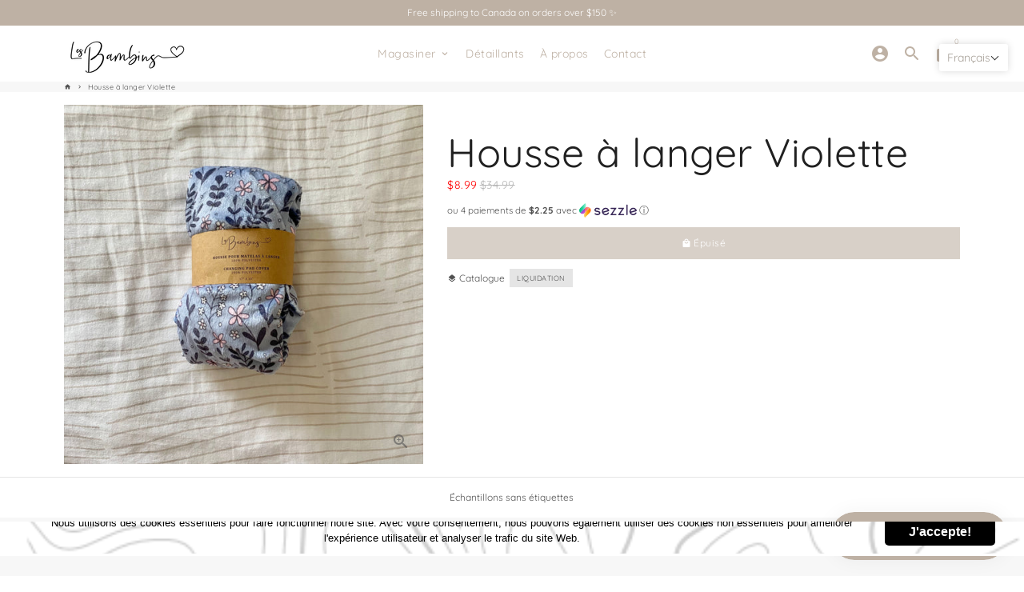

--- FILE ---
content_type: application/x-javascript
request_url: https://amaicdn.com/timer-app/store/a0d3f5e1487094d3de67eca5b77498d6.js?1769034617058
body_size: -542
content:
if(typeof Spurit === 'undefined') var Spurit = {};
if(typeof Spurit.CountdownTimer === 'undefined') Spurit.CountdownTimer = {};
Spurit.CountdownTimer.settings = {"timers":[],"timezone":"America\/Montreal"};
Spurit.CountdownTimer.appApiUrl = "https://countdowntimer.amai.com/api";